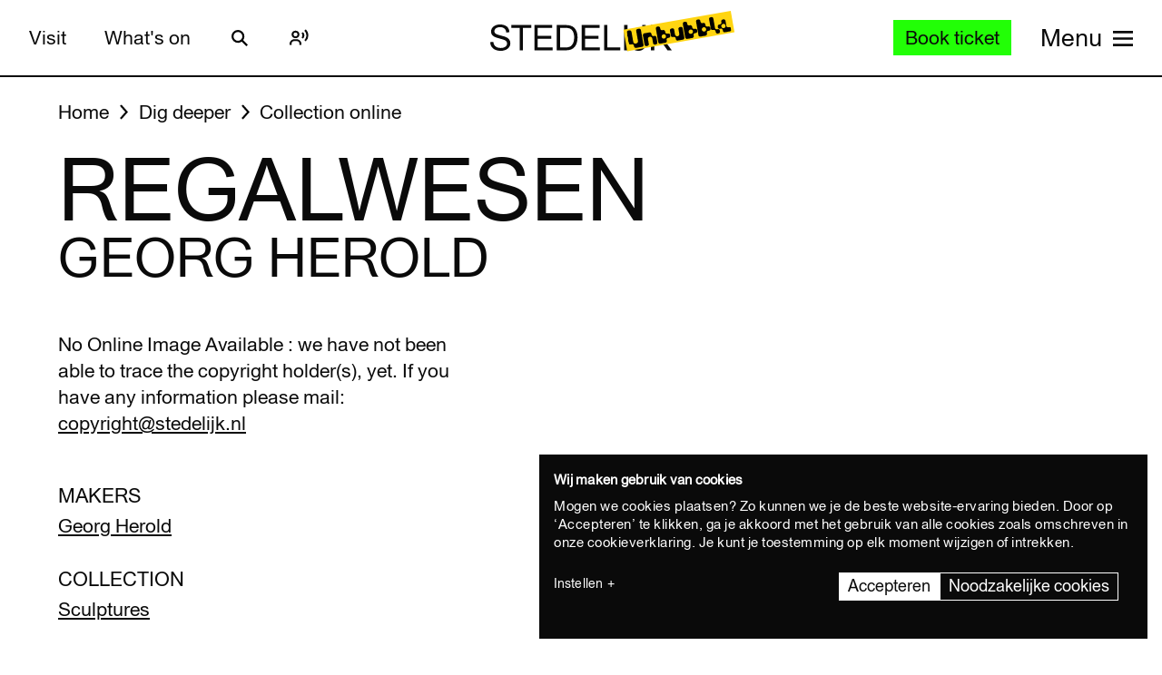

--- FILE ---
content_type: text/html; charset=UTF-8
request_url: https://www.stedelijk.nl/en/collection/1787-georg-herold-regalwesen?page=4
body_size: 13189
content:
<!doctype html>
<html class="no-js" lang="en"
        >
    <head>
        <meta charset="utf-8">

        <link rel="preload" href="https://www.stedelijk.nl/themes/stedelijk/assets/dist/fonts/union_regular.woff2" as="font" type="font/woff2" crossorigin>
        <link rel="preload" href="https://www.stedelijk.nl/themes/stedelijk/assets/dist/fonts/union_regular_italic.woff2" as="font" type="font/woff2" crossorigin>
        <link rel="preload" href="https://www.stedelijk.nl/themes/stedelijk/assets/dist/fonts/union_sma_ribbon.woff2" as="font" type="font/woff2" crossorigin>
        <link rel="preload" href="https://www.stedelijk.nl/themes/stedelijk/assets/dist/fonts/union_sma_ribbon_wb.woff2" as="font" type="font/woff2" crossorigin>

        <link rel="preload" href="https://www.stedelijk.nl/themes/stedelijk/assets/dist/scripts/main-f3d429f9da.js" as="script">

        <link rel="preconnect" href="https://consent.cookiebot.com">
                <link rel="preconnect" href="https://www.googletagmanager.com">
        <link rel="preconnect" href="https://www.google-analytics.com">
        
        <!--
         _________   ________   ________   _______-+-
        /\* ______\ /\* ____ \ /\* ____ \ /\* ____ \
        \ \ \_____/ \ \ \__/\ \\ \ \__/\ \\ \ \__/\ \
         \ \ \   ____\ \ \_\_\ \\ \ \_\_\ \\ \ \_\_\ \
          \ \ \ /\__ \\ \  __  _\\ \  __  _\\ \  __  _\
           \ \ \_/_/\ \\ \ \/\ \/_\ \ \/\ \/_\ \ \/\ \/_
            \ \________\\ \_\ \___\\ \_\ \___\\ \_\ \___\
             \/________/ \/_/\/___/ \/_/\/___/ \/_/\/___/

               By GRRR.nl
        -->

        <meta http-equiv="cleartype" content="on">
        <meta name="viewport" content="width=device-width, initial-scale=1">
        <meta name="author" content="Grrr.nl">
        <meta name="google-site-verification" content="mmlkq1oTmwqhCQBk4fCyIdYu5uEQ--hDYl8dvPeYDLk">
        <meta name="facebook-domain-verification" content="xmfnzy6n8sik1tmucm1iem3muhe96a">

         <title>Regalwesen - Georg Herold </title>
<meta  name="title" content="Regalwesen - Georg Herold" />
<meta name="robots" content="all">
<meta  property="og:title" content="Regalwesen - Georg Herold" />
<meta  property="og:url" content="https://www.stedelijk.nl/en/collection/1787-georg-herold-regalwesen" />
        <link rel="canonical" href="https://www.stedelijk.nl/en/collection/1787-georg-herold-regalwesen" />
        <link rel="alternate" hreflang="nl" href="https://www.stedelijk.nl/nl/collectie/1787-georg-herold-regalwesen"  >
    <link rel="alternate" hreflang="en" href="https://www.stedelijk.nl/en/collection/1787-georg-herold-regalwesen"  >

        <link href="https://www.stedelijk.nl/themes/stedelijk/assets/dist/styles/base-8049e9a8e3.css" rel="stylesheet">
        <link href="https://www.stedelijk.nl/themes/stedelijk/assets/dist/styles/print-558989fd20.css" rel="stylesheet" media="print">

        
        <script>
                        !function(e,t,n,r){var o=[],s={_version:"3.11.8",_config:{classPrefix:"",enableClasses:!0,enableJSClass:!0,usePrefixes:!0},_q:[],on:function(e,t){var n=this;setTimeout((function(){t(n[e])}),0)},addTest:function(e,t,n){o.push({name:e,fn:t,options:n})},addAsyncTest:function(e){o.push({name:null,fn:e})}},i=function(){};i.prototype=s,i=new i;var a=[];function l(e,t){return typeof e===t}var u,f,c=n.documentElement,p="svg"===c.nodeName.toLowerCase();function d(e){var t=c.className,n=i._config.classPrefix||"";if(p&&(t=t.baseVal),i._config.enableJSClass){var r=new RegExp("(^|\\s)"+n+"no-js(\\s|$)");t=t.replace(r,"$1"+n+"js$2")}i._config.enableClasses&&(e.length>0&&(t+=" "+n+e.join(" "+n)),p?c.className.baseVal=t:c.className=t)}function m(e,t){if("object"==typeof e)for(var n in e)u(e,n)&&m(n,e[n]);else{var r=(e=e.toLowerCase()).split("."),o=i[r[0]];if(2===r.length&&(o=o[r[1]]),void 0!==o)return i;t="function"==typeof t?t():t,1===r.length?i[r[0]]=t:(!i[r[0]]||i[r[0]]instanceof Boolean||(i[r[0]]=new Boolean(i[r[0]])),i[r[0]][r[1]]=t),d([(t&&!1!==t?"":"no-")+r.join("-")]),i._trigger(e,t)}return i}u=l(f={}.hasOwnProperty,"undefined")||l(f.call,"undefined")?function(e,t){return t in e&&l(e.constructor.prototype[t],"undefined")}:function(e,t){return f.call(e,t)},s._l={},s.on=function(e,t){this._l[e]||(this._l[e]=[]),this._l[e].push(t),i.hasOwnProperty(e)&&setTimeout((function(){i._trigger(e,i[e])}),0)},s._trigger=function(e,t){if(this._l[e]){var n=this._l[e];setTimeout((function(){var e;for(e=0;e<n.length;e++)(0,n[e])(t)}),0),delete this._l[e]}},i._q.push((function(){s.addTest=m})),i.addTest("picture","HTMLPictureElement"in t),i.addTest("svg",!!n.createElementNS&&!!n.createElementNS("http://www.w3.org/2000/svg","svg").createSVGRect);var v="Moz O ms Webkit",h=s._config.usePrefixes?v.split(" "):[];function g(){return"function"!=typeof n.createElement?n.createElement(arguments[0]):p?n.createElementNS.call(n,"http://www.w3.org/2000/svg",arguments[0]):n.createElement.apply(n,arguments)}s._cssomPrefixes=h;var y={elem:g("modernizr")};i._q.push((function(){delete y.elem}));var w={style:y.elem.style};function C(e,t,r,o){var s,i,a,l,u="modernizr",f=g("div"),d=function(){var e=n.body;return e||((e=g(p?"svg":"body")).fake=!0),e}();if(parseInt(r,10))for(;r--;)(a=g("div")).id=o?o[r]:u+(r+1),f.appendChild(a);return(s=g("style")).type="text/css",s.id="s"+u,(d.fake?d:f).appendChild(s),d.appendChild(f),s.styleSheet?s.styleSheet.cssText=e:s.appendChild(n.createTextNode(e)),f.id=u,d.fake&&(d.style.background="",d.style.overflow="hidden",l=c.style.overflow,c.style.overflow="hidden",c.appendChild(d)),i=t(f,e),d.fake&&d.parentNode?(d.parentNode.removeChild(d),c.style.overflow=l,c.offsetHeight):f.parentNode.removeChild(f),!!i}function S(e){return e.replace(/([A-Z])/g,(function(e,t){return"-"+t.toLowerCase()})).replace(/^ms-/,"-ms-")}function _(e,n){var o=e.length;if("CSS"in t&&"supports"in t.CSS){for(;o--;)if(t.CSS.supports(S(e[o]),n))return!0;return!1}if("CSSSupportsRule"in t){for(var s=[];o--;)s.push("("+S(e[o])+":"+n+")");return C("@supports ("+(s=s.join(" or "))+") { #modernizr { position: absolute; } }",(function(e){return"absolute"===function(e,n,r){var o;if("getComputedStyle"in t){o=getComputedStyle.call(t,e,n);var s=t.console;null!==o?r&&(o=o.getPropertyValue(r)):s&&s[s.error?"error":"log"].call(s,"getComputedStyle returning null, its possible modernizr test results are inaccurate")}else o=!n&&e.currentStyle&&e.currentStyle[r];return o}(e,null,"position")}))}return r}i._q.unshift((function(){delete w.style}));var x=s._config.usePrefixes?v.toLowerCase().split(" "):[];function T(e,t){return function(){return e.apply(t,arguments)}}function b(e,t,n,o,s){var i=e.charAt(0).toUpperCase()+e.slice(1),a=(e+" "+h.join(i+" ")+i).split(" ");return l(t,"string")||l(t,"undefined")?function(e,t,n,o){if(o=!l(o,"undefined")&&o,!l(n,"undefined")){var s=_(e,n);if(!l(s,"undefined"))return s}for(var i,a,u,f,c,p=["modernizr","tspan","samp"];!w.style&&p.length;)i=!0,w.modElem=g(p.shift()),w.style=w.modElem.style;function d(){i&&(delete w.style,delete w.modElem)}for(u=e.length,a=0;a<u;a++)if(f=e[a],c=w.style[f],~(""+f).indexOf("-")&&(f=f.replace(/([a-z])-([a-z])/g,(function(e,t,n){return t+n.toUpperCase()})).replace(/^-/,"")),w.style[f]!==r){if(o||l(n,"undefined"))return d(),"pfx"!==t||f;try{w.style[f]=n}catch(e){}if(w.style[f]!==c)return d(),"pfx"!==t||f}return d(),!1}(a,t,o,s):function(e,t,n){var r;for(var o in e)if(e[o]in t)return!1===n?e[o]:l(r=t[e[o]],"function")?T(r,n||t):r;return!1}(a=(e+" "+x.join(i+" ")+i).split(" "),t,n)}function P(e,t,n){return b(e,r,r,t,n)}s._domPrefixes=x,s.testAllProps=b,s.testAllProps=P,i.addTest("cssanimations",P("animationName","a",!0)),i.addTest("flexbox",P("flexBasis","1px",!0)),i.addTest("csspointerevents",(function(){var e=g("a").style;return e.cssText="pointer-events:auto","auto"===e.pointerEvents}));var E="CSS"in t&&"supports"in t.CSS,N="supportsCSS"in t;i.addTest("supports",E||N),i.addTest("csstransforms3d",(function(){return!!P("perspective","1px",!0)})),function(){var e,t,n,r,s,u;for(var f in o)if(o.hasOwnProperty(f)){if(e=[],(t=o[f]).name&&(e.push(t.name.toLowerCase()),t.options&&t.options.aliases&&t.options.aliases.length))for(n=0;n<t.options.aliases.length;n++)e.push(t.options.aliases[n].toLowerCase());for(r=l(t.fn,"function")?t.fn():t.fn,s=0;s<e.length;s++)1===(u=e[s].split(".")).length?i[u[0]]=r:(i[u[0]]&&(!i[u[0]]||i[u[0]]instanceof Boolean)||(i[u[0]]=new Boolean(i[u[0]])),i[u[0]][u[1]]=r),a.push((r?"":"no-")+u.join("-"))}}(),d(a),delete s.addTest,delete s.addAsyncTest;for(var j=0;j<i._q.length;j++)i._q[j]();e.Modernizr=i}(window,window,document);

                        Modernizr.addTest('toucheventsfixed', function() {
                if (('ontouchstart' in window) || window.DocumentTouch && document instanceof DocumentTouch) {
                    return true;
                }
            });

                        !function(e){var t=function(t,o,n){"use strict";var r,a=e.document.getElementsByTagName("script")[0],c=e.document.createElement("script");return"boolean"==typeof o&&(r=n,n=o,o=r),c.src=t,c.async=!n,a.parentNode.insertBefore(c,a),o&&"function"==typeof o&&(c.onload=o),c};"undefined"!=typeof module?module.exports=t:e.loadJS=t}("undefined"!=typeof global?global:this);

                        window.momentMock = window.moment || {};

            var cutsMustard = 'querySelector' in document && 'addEventListener' in window;
            var cutsEdge = 'Symbol' in window && 'WeakMap' in window;
            if (cutsMustard && cutsEdge) {
                loadJS("https://www.stedelijk.nl/themes/stedelijk/assets/dist/scripts/main-f3d429f9da.js");
            } else if (cutsMustard) {
                loadJS("https://www.stedelijk.nl/themes/stedelijk/assets/dist/scripts/vendor/babel-polyfill-1b4f7482eb.js", function() {
                    loadJS("https://www.stedelijk.nl/themes/stedelijk/assets/dist/scripts/main-f3d429f9da.js");
                });
            } else {
                // If the browser does support JS, but does not cut the mustard, put back to .no-js class
                // This is a horrible solution, but Modernizr does not respect the `enableJSClass: false` option...
                var reJS = new RegExp('(^|\\s)js(\\s|$)');
                document.documentElement.className = document.documentElement.className.replace(reJS, '$1no-js$2');
            }

            // Polyfill <picture> when needed
            if (!Modernizr.picture) {
                document.createElement("picture");
                loadJS("https://www.stedelijk.nl/themes/stedelijk/assets/dist/scripts/vendor/picturefill-8794e48372.js");
            }

            // Polyfill svg `use` with external source
            function svgSupportsExternalSource() {
                var newerIEUA = /\bTrident\/[567]\b|\bMSIE (?:9|10)\.0\b/, webkitUA = /\bAppleWebKit\/(\d+)\b/, olderEdgeUA = /\bEdge\/12\.(\d+)\b/;
                return newerIEUA.test(navigator.userAgent) || (navigator.userAgent.match(olderEdgeUA) || [])[1] < 10547 || (navigator.userAgent.match(webkitUA) || [])[1] < 537 ? false : true;
            }

            if (!svgSupportsExternalSource()) {
                loadJS("https://www.stedelijk.nl/themes/stedelijk/assets/dist/scripts/vendor/svg4everybody-9617cbb9ff.js", function() {
                    svg4everybody();
                });
            }

            var SITE_LANGUAGE = 'en';
        </script>

        <!-- Enviso script & settings -->
        <script src="https://widget.enviso.io/loader.js"></script>
        <script>
            // Load Enviso webcomponents scripts, this needs to be done before webcomponents are rendered. Therefor this needs to be in the head instead of in main.js
            window.enviso.load(["https://widget.enviso.io/build-ts/components/tickets/enviso-ticket-widget-element.js"]);
            window.enviso.load(["https://widget.enviso.io/build-ts/components/common/enviso-style-element.js"]);

            // CURRENTLY UNUSED
            // window.enviso.load(["https://widget.enviso.io/build-ts/components/basket/enviso-basket-flow-element.js"]);

            enviso.settings.apiKey='NTNdsRFs+EyOWAp6rkPxFQ==';
            enviso.settings.salesPointId='201';
            enviso.settings.offerId='13811';
            enviso.settings.testPayment='';
            enviso.settings.donationId='31909';
            enviso.settings.language=SITE_LANGUAGE;
        </script>

                    <script>
    !function(e){var n;if("function"==typeof define&&define.amd&&(define(e),n=!0),"object"==typeof exports&&(module.exports=e(),n=!0),!n){var t=window.Cookies,o=window.Cookies=e();o.noConflict=function(){return window.Cookies=t,o}}}((function(){function e(){for(var e=0,n={};e<arguments.length;e++){var t=arguments[e];for(var o in t)n[o]=t[o]}return n}function n(e){return e.replace(/(%[0-9A-Z]{2})+/g,decodeURIComponent)}return function t(o){function r(){}function i(n,t,i){if("undefined"!=typeof document){"number"==typeof(i=e({path:"/"},r.defaults,i)).expires&&(i.expires=new Date(1*new Date+864e5*i.expires)),i.expires=i.expires?i.expires.toUTCString():"";try{var c=JSON.stringify(t);/^[\{\[]/.test(c)&&(t=c)}catch(e){}t=o.write?o.write(t,n):encodeURIComponent(String(t)).replace(/%(23|24|26|2B|3A|3C|3E|3D|2F|3F|40|5B|5D|5E|60|7B|7D|7C)/g,decodeURIComponent),n=encodeURIComponent(String(n)).replace(/%(23|24|26|2B|5E|60|7C)/g,decodeURIComponent).replace(/[\(\)]/g,escape);var f="";for(var u in i)i[u]&&(f+="; "+u,!0!==i[u]&&(f+="="+i[u].split(";")[0]));return document.cookie=n+"="+t+f}}function c(e,t){if("undefined"!=typeof document){for(var r={},i=document.cookie?document.cookie.split("; "):[],c=0;c<i.length;c++){var f=i[c].split("="),u=f.slice(1).join("=");t||'"'!==u.charAt(0)||(u=u.slice(1,-1));try{var a=n(f[0]);if(u=(o.read||o)(u,a)||n(u),t)try{u=JSON.parse(u)}catch(e){}if(r[a]=u,e===a)break}catch(e){}}return e?r[e]:r}}return r.set=i,r.get=function(e){return c(e,!1)},r.getJSON=function(e){return c(e,!0)},r.remove=function(n,t){i(n,"",e(t,{expires:-1}))},r.defaults={},r.withConverter=t,r}((function(){}))}));
</script>

<style>
    html {
        transition: opacity 0.15s;
    }
    .async-hide {
        opacity: 0 !important;
        transition-duration: 0s !important;
    }
</style>
<script>
    // Set anti-flicker timeout.
    var timeout = 500;

    // Get Cookiebot cookie, and see if `statistics` is given consent.
    var consentCookie = Cookies.get('CookieConsent') || '';
    var consentPreferences = consentCookie.substring(1, consentCookie.length - 1).split(',');
    var statisticsAllowed = consentPreferences.some(function(entry) {
        var keyVal = entry.split(':');
        return keyVal[0] === 'statistics' && keyVal[1] === 'true';
    });

    // Show anti-flicker script.
    if (statisticsAllowed) {
        (function(a,s,y,n,c,h,i,d,e){s.className+=' '+y;h.start=1*new Date;
        h.end=i=function(){s.className=s.className.replace(RegExp(' ?'+y),'')};
        (a[n]=a[n]||[]).hide=h;setTimeout(function(){i();h.end=null},c);h.timeout=c;
        })(window,document.documentElement,'async-hide','dataLayer',timeout,
        {'GTM-T3CQBGB':true});
    }
</script>        
        <!-- ReadSpeaker -->
        <script src="//cdn1.readspeaker.com/script/12485/webReader/webReader.js?pids=wr" type="text/javascript" id="rs_req_Init"></script>
    </head>
    <body
        class=" 
        "
        data-enhancer="trackButtons"

                >
        
                    <!-- Prefill dataLayer -->
<script>
    window.dataLayer = window.dataLayer || [];
    </script>
<!-- Google Tag Manager -->
<noscript>
    <iframe src="https://www.googletagmanager.com/ns.html?id=GTM-P923Z6C" height="0" width="0" style="display:none;visibility:hidden"></iframe>
</noscript>
<script>
    (function(w,d,s,l,i){w[l]=w[l]||[];w[l].push({'gtm.start':new Date().getTime(),event:'gtm.js'});var f=d.getElementsByTagName(s)[0],j=d.createElement(s),dl=l!='dataLayer'?'&l='+l:'';j.async=true;j.src='https://www.googletagmanager.com/gtm.js?id='+i+dl;f.parentNode.insertBefore(j,f);})(window,document,'script','dataLayer','GTM-P923Z6C');
</script>
<!-- End Google Tag Manager -->                            <header class="site-header" role="banner">
    <div class="site-header__inner">
            
    <a
        href="#content"
        class="button button--secondary skiplink "
                ><!--
        --><span>Skip to main content</span><!--
        --></a>
            
    <a
        href="#languages"
        class="button button--secondary skiplink "
                ><!--
        --><span>Skip to language settings</span><!--
        --></a>
            
    <a
        href="#menu"
        class="button button--secondary skiplink "
                ><!--
        --><span>Skip to menu</span><!--
        --></a>

        <div class="site-header__navigation">
                            <div class="site-header__navigation-section">
                    <ul class="header-menu">
            <li>
                
    <a
        href="/en/visit"
        class="button button header-menu__link "
                ><!--
        --><span>Visit</span><!--
        --></a>
        </li>
            <li>
                
    <a
        href="/en/whats-on"
        class="button button header-menu__link "
                ><!--
        --><span>What&#039;s on</span><!--
        --></a>
        </li>
    </ul>

                    <a href="#search-overlay" class="site-header__icon-link">
                        <span class="sr-only">Search</span>
                        <svg  role="presentation" aria-hidden="true" focusable="false"> <use xlink:href="https://www.stedelijk.nl/themes/stedelijk/assets/dist/images/icons-b53566d411.svg#icon--search"></use> </svg>
                    </a>

                    <div class="site-header__icon-link">
                        <div class="readspeaker">
    <button 
        class="readspeaker__toggle" 
        data-handler="accessibleCollapser"
        data-target-class="readspeaker__button-container--is-expanded"
        data-target=".js-readspeaker-button-container"
        aria-expanded="false"
        type="button"
    >
        <svg  role="presentation" aria-hidden="true" focusable="false"> <use xlink:href="https://www.stedelijk.nl/themes/stedelijk/assets/dist/images/icons-b53566d411.svg#readspeaker-icon"></use> </svg>
        <span class="sr-only">ReadSpeaker</span>
    </button>
    <div class="readspeaker__button-container js-readspeaker-button-container">
        
<div class="readspeaker-button">
    <div id="readspeaker_button1" class="rs_skip rsbtn rs_preserve">
        <a rel="nofollow" class="rsbtn_play" accesskey="L" title="Laat de tekst voorlezen met ReadSpeaker webReader" href="//app-eu.readspeaker.com/cgi-bin/rsent?customerid=12485&amp;lang=en_gb&amp;readid=main&amp;url=https%3A%2F%2Fwww.stedelijk.nl%2Fen%2Fcollection%2F1787-georg-herold-regalwesen">
            <span class="rsbtn_left rsimg rspart"><span class="rsbtn_text"><span>Listen</span></span></span>
            <span class="rsbtn_right rsimg rsplay rspart"></span>
        </a>
    </div>
</div>    </div>
</div>                    </div> 

                                        
                    
                                        
                </div>
            
            <div class="site-header__nav-logo-container" data-show-logo="">
                <a href="/en" class="site-header__home-link">
                    <svg class="site-header__stedelijk-header-logo" role="presentation" aria-hidden="true" focusable="false"> <use xlink:href="https://www.stedelijk.nl/themes/stedelijk/assets/dist/images/icons-b53566d411.svg#stedelijk-brand-title"></use> </svg>
                </a>
                <a href="#unbubble" class="site-header__nav-unbubble-overlay-button">
                    <span class="site-header__nav-unbubble-banner">
                        <svg class="site-header__unbubble-campaign-title" role="presentation" aria-hidden="true" focusable="false"> <use xlink:href="https://www.stedelijk.nl/themes/stedelijk/assets/dist/images/icons-b53566d411.svg#stedelijk-unbubble-campaign-title"></use> </svg>
                    </span>
                </a>
            </div>

                            <div class="site-header__navigation-section">
                                            <div class="ticket-button-container js-ticket-button">
                                                        
    <a
        href="https://www.stedelijk.nl/en/tickets"
        class="button button--primary button--small ticket-button  "
                data-handler="gtmEventHandler" data-ignore-general-button-tracking="1" data-event-type="event" data-event-cat="Header Ticket Button" data-event-action="Book ticket (from https://www.stedelijk.nl/en/collection/1787-georg-herold-regalwesen)" data-event-label="https://www.stedelijk.nl/en/tickets"><!--
        --><span>Book ticket</span><!--
        --></a>
                        </div>
                    
                                        <a href="#menu" class="site-header__nav-button " aria-label="Site navigation menu">
                        <span class="site-header__nav-label"> Menu</span>
                        <span class="site-header__nav-icon" aria-hidden="true">
                            <svg  role="presentation" aria-hidden="true" focusable="false"> <use xlink:href="https://www.stedelijk.nl/themes/stedelijk/assets/dist/images/icons-b53566d411.svg#menu-icon"></use> </svg>
                        </span>
                    </a>
                </div>
                    </div>
    </div>

        <div
    class="overlay overlay--image overlay--with-scroll" id="unbubble"
    data-enhancer="unbubbleOverlay,overlay"
    data-active-hash="#unbubble"
    data-return-hash="#content">
    <a
        href="#content"
        class="overlay__close"
        aria-label="Close overlay">
        <svg  role="presentation" aria-hidden="true" focusable="false"> <use xlink:href="https://www.stedelijk.nl/themes/stedelijk/assets/dist/images/icons-b53566d411.svg#close"></use> </svg>
    </a>
    <div class="unbubble-overlay__content">
        <div class="grid">
            <div class="grid__item--12">
                <figure class="unbubble-overlay__video-wrapper">
                                        <div class="video-embed video-embed--full-width">
    <div class="video-embed__cookie-consent cookieconsent-optout-marketing">
        <div class="video-embed__cookie-consent-inner">
            <p>Please <button class="button button--link button--inverted" data-handler="cookiebotRenew">accept marketing cookies</button> to view this video.</p>
        </div>
    </div>

            <a
            class="video-embed__link js-video-embed"
            href="https://player.vimeo.com/video/932403722"
            aria-label="Play video"
            data-video-id="932403722"
            data-video-url="https://player.vimeo.com/video/932403722"
            data-video-type="vimeo"
            data-handler="playVideo">
            <div class="video-embed__object" >
                <span class="video-embed__button">
                    <svg  role="presentation" aria-hidden="true" focusable="false"> <use xlink:href="https://www.stedelijk.nl/themes/stedelijk/assets/dist/images/icons-b53566d411.svg#play"></use> </svg>
                </span>
                                        

    
            <img
                src="https://s3-eu-west-1.amazonaws.com/production-static-stedelijk/images/grrr/scaled/1024/homepage-thumbnail-nobutton-1.png"
        srcset="
                        https://s3-eu-west-1.amazonaws.com/production-static-stedelijk/images/grrr/scaled/x-small/homepage-thumbnail-nobutton-1.png 1w,                        https://s3-eu-west-1.amazonaws.com/production-static-stedelijk/images/grrr/scaled/320/homepage-thumbnail-nobutton-1.png 300w,                        https://s3-eu-west-1.amazonaws.com/production-static-stedelijk/images/grrr/scaled/768/homepage-thumbnail-nobutton-1.png 700w,                        https://s3-eu-west-1.amazonaws.com/production-static-stedelijk/images/grrr/scaled/1024/homepage-thumbnail-nobutton-1.png 1000w,                        https://s3-eu-west-1.amazonaws.com/production-static-stedelijk/images/grrr/scaled/1440/homepage-thumbnail-nobutton-1.png 1280w            "
                alt=""
        class="image
            image
            video-embed__thumb
            "
            >
    
                            </div>
        </a>
    </div>                    <figcaption class="unbubble-overlay__video-caption">
                        Stedelijk Museum Amsterdam unbubble
                    </figcaption>
                </figure>
            </div>
        </div>
            
    <a
        href="/en/unbubble-en"
        class="button button--secondary unbubble-overlay__call-to-action "
                ><!--
        --><span>More about unbubble</span><!--
        --></a>
    </div>
    <a href="#content" class="overlay__background" aria-label="Close overlay"></a>
</div></header>        
        <div
            class="wrapper "
            id="content">

            <main role="main" id="main">
                                                






<nav
    class="breadcrumbs grid grid--no-vpadding"
    aria-label="Breadcrumbs">
    <div class="grid__item--12">
        <ol class="breadcrumbs__list">
                        <li class="breadcrumbs__item">
                <a href="/en" class="breadcrumbs__link"><span>Home</span></a>
            </li>
                        <li class="breadcrumbs__item">
                <a href="/en/dig-deeper" class="breadcrumbs__link"><span>Dig deeper</span></a>
            </li>
                        <li class="breadcrumbs__item">
                <a href="/en/dig-deeper/collection-online" class="breadcrumbs__link"><span>Collection online</span></a>
            </li>
                    </ol>
    </div>
</nav>

<header
    role="banner"
    class="page-header
    page-header--with-title
    "
    style=""
    >
    <div class="grid
                    ">
        <div class="grid__item--12">
            
            <h1 class="page-header__title ">
                                    Regalwesen
                            </h1>

                            <h2 class="page-header__subtitle" data-is-uppercase="true">Georg Herold</h2>
                    </div>
    </div>
</header>
    <div class="grid">
        <div class="grid__item--5">
                                    <p>No Online Image Available : we have not been able to trace the copyright holder(s), yet. If you have any information please mail: <a href='mailto:copyright@stedelijk.nl'>copyright@stedelijk.nl</a></p>
                    </div>
    </div>

<div class="two-column-image-text grid">
    <div class="grid__item--5">
                <h3>Makers</h3>
        <ul class="work__list">
                    <li><a href="https://www.stedelijk.nl/en/collectie/maker/784-georg-herold">
                Georg Herold             </a></li>
                </ul>
        
                
        <h3>Collection</h3>
        <p>
            <a href="/en/dig-deeper/collection-online?subcollection=Sculpturen">
                Sculptures
            </a>
        </p>

                <h3>Production date</h3>
        <p>1995</p>
        
                <h3>Library</h3>
        <p>
            <a href="http://library.stedelijk.nl/search/detail?fieldname=Field_Priref&database=fullCatalogue&value=63402" target="_blank" rel="noopener noreferrer">
                Click here to view 1 related documents
            </a>
        </p>
        
                        <h3>Dimensions</h3>
        <p>405 x 1092 x 200cm.</p>
        
        
                <h3>Object number</h3>
        <p>1996.1.0244</p>
            </div>

    </div>


<aside class="info-block"
    style="">
    <div class="grid
    ">
        <div class="grid__item--12">
            <div class="info-block__article">
                <h3>Need more information?</h3><p>If you might have questions or remarks, feel free to send an e-mail to info@stedelijk.nl. There's also the opportunity to visit the library at the Stedelijk Museum.</p><a class="button button--secondary" href=mailto:info@stedelijk.nl>Send e-mail</a>
            </div>
        </div>
    </div>
</aside>

<div class="grid">
    <div class="grid__item--5">
        
        <p>
            <a href="/en/copyright">
                Read more about the copyright of this artwork
            </a>
        </p>
    </div>
</div>
    <div class="bar-group">
        <h2 class="bar-group__title">More work from this maker</h2>
        <ul>
                <li>
            <a
    href="https://www.stedelijk.nl/en/collection/501-georg-herold-masterpiece-%28multiple%29"
    class="bar bar--medium"
    aria-label="Masterpiece (multiple)"
    data-enhancer="bar">
    <article class="bar__inner js-bar-inner">
        <div>
                                    <header class="bar__header">
                <h3 class="bar__title">
                                            

    
            <img
                src="https://s3-eu-west-1.amazonaws.com/production-static-stedelijk/images/adlib/scaled/x-small/1997.1.0026-1717473637197.jpg"

                alt=""
        class="image
            image
            bar__image
            "
            role="presentation">
    
                                        <span class="bar__title-part">
                        Masterpiece (multiple)
                    </span>
                    <span aria-hidden="true" class="bar__arrow"></span>
                                        <span class="bar__title-part">Herold, Georg</span>
                                    </h3>
            </header>
            <footer class="bar__footer">
                                <h4>Sculptures</h4>
                                                <p>1987</p>
                            </footer>
        </div>
    </article>
    <div class="bar__hotspot js-bar-hotspot" data-type="left"></div>
    <div class="bar__hotspot js-bar-hotspot" data-type="right"></div>
</a>        </li>
                <li>
            <a
    href="https://www.stedelijk.nl/en/collection/2339-georg-herold-mutter-des-tafelwerkes-2-x-4-two-by-four"
    class="bar bar--medium"
    aria-label="Mutter des Tafelwerkes 2 x 4 Two by Four"
    data-enhancer="bar">
    <article class="bar__inner js-bar-inner">
        <div>
                                    <header class="bar__header">
                <h3 class="bar__title">
                                            

    
            <img
                src="https://s3-eu-west-1.amazonaws.com/production-static-stedelijk/images/adlib/kunstenaarsboeken/scaled/x-small/1997.1.0405.jpg"

                alt=""
        class="image
            image
            bar__image
            "
            role="presentation">
    
                                        <span class="bar__title-part">
                        Mutter des Tafelwerkes 2 x 4 Two by Four
                    </span>
                    <span aria-hidden="true" class="bar__arrow"></span>
                                        <span class="bar__title-part">Herold, Georg</span>
                                    </h3>
            </header>
            <footer class="bar__footer">
                                <h4>Artists' books</h4>
                                                <p>1994</p>
                            </footer>
        </div>
    </article>
    <div class="bar__hotspot js-bar-hotspot" data-type="left"></div>
    <div class="bar__hotspot js-bar-hotspot" data-type="right"></div>
</a>        </li>
                <li>
            <a
    href="https://www.stedelijk.nl/en/collection/2249-georg-herold-nachweis-hoherer-intelligenz"
    class="bar bar--medium"
    aria-label="Nachweis höherer Intelligenz"
    data-enhancer="bar">
    <article class="bar__inner js-bar-inner">
        <div>
                                    <header class="bar__header">
                <h3 class="bar__title">
                                            

    
            <img
                src="https://s3-eu-west-1.amazonaws.com/production-static-stedelijk/images/adlib/prenten/scaled/x-small/1997.1.0071-1652241650368.jpg"

                alt=""
        class="image
            image
            bar__image
            "
            role="presentation">
    
                                        <span class="bar__title-part">
                        Nachweis höherer Intelligenz
                    </span>
                    <span aria-hidden="true" class="bar__arrow"></span>
                                        <span class="bar__title-part">Herold, Georg</span>
                                    </h3>
            </header>
            <footer class="bar__footer">
                                <h4>Prints</h4>
                                                <p>1992</p>
                            </footer>
        </div>
    </article>
    <div class="bar__hotspot js-bar-hotspot" data-type="left"></div>
    <div class="bar__hotspot js-bar-hotspot" data-type="right"></div>
</a>        </li>
                <li>
            <a
    href="https://www.stedelijk.nl/en/collection/2250-georg-herold-nachweis-hoherer-intelligenz-%28dachlattenmessage%29"
    class="bar bar--medium"
    aria-label="Nachweis höherer Intelligenz (Dachlattenmessage)"
    data-enhancer="bar">
    <article class="bar__inner js-bar-inner">
        <div>
                                    <header class="bar__header">
                <h3 class="bar__title">
                                            

    
            <img
                src="https://s3-eu-west-1.amazonaws.com/production-static-stedelijk/images/adlib/prenten/scaled/x-small/1997.1.0072-1652241650203.jpg"

                alt=""
        class="image
            image
            bar__image
            "
            role="presentation">
    
                                        <span class="bar__title-part">
                        Nachweis höherer Intelligenz (Dachlattenmessage)
                    </span>
                    <span aria-hidden="true" class="bar__arrow"></span>
                                        <span class="bar__title-part">Herold, Georg</span>
                                    </h3>
            </header>
            <footer class="bar__footer">
                                <h4>Prints</h4>
                                                <p>1992</p>
                            </footer>
        </div>
    </article>
    <div class="bar__hotspot js-bar-hotspot" data-type="left"></div>
    <div class="bar__hotspot js-bar-hotspot" data-type="right"></div>
</a>        </li>
                <li>
            <a
    href="https://www.stedelijk.nl/en/collection/4535-georg-herold-normal-position-%28multiple%29"
    class="bar bar--medium"
    aria-label="Normal Position (multiple)"
    data-enhancer="bar">
    <article class="bar__inner js-bar-inner">
        <div>
                                    <header class="bar__header">
                <h3 class="bar__title">
                                            

    
            <img
                src="https://s3-eu-west-1.amazonaws.com/production-static-stedelijk/images/adlib/scaled/x-small/1999.1.0111-1652241657979.jpg"

                alt=""
        class="image
            image
            bar__image
            "
            role="presentation">
    
                                        <span class="bar__title-part">
                        Normal Position (multiple)
                    </span>
                    <span aria-hidden="true" class="bar__arrow"></span>
                                        <span class="bar__title-part">Herold, Georg</span>
                                    </h3>
            </header>
            <footer class="bar__footer">
                                <h4>Sculptures</h4>
                                                <p>1988</p>
                            </footer>
        </div>
    </article>
    <div class="bar__hotspot js-bar-hotspot" data-type="left"></div>
    <div class="bar__hotspot js-bar-hotspot" data-type="right"></div>
</a>        </li>
                <li>
            <a
    href="https://www.stedelijk.nl/en/collection/1250-georg-herold-nosepressing"
    class="bar bar--medium"
    aria-label="Nosepressing"
    data-enhancer="bar">
    <article class="bar__inner js-bar-inner">
        <div>
                                    <header class="bar__header">
                <h3 class="bar__title">
                                        <span class="bar__title-part">
                        Nosepressing
                    </span>
                    <span aria-hidden="true" class="bar__arrow"></span>
                                        <span class="bar__title-part">Herold, Georg</span>
                                    </h3>
            </header>
            <footer class="bar__footer">
                                <h4>Sculptures</h4>
                                                <p>1988</p>
                            </footer>
        </div>
    </article>
    <div class="bar__hotspot js-bar-hotspot" data-type="left"></div>
    <div class="bar__hotspot js-bar-hotspot" data-type="right"></div>
</a>        </li>
                <li>
            <a
    href="https://www.stedelijk.nl/en/collection/1262-georg-herold-nylons"
    class="bar bar--medium"
    aria-label="Nylons"
    data-enhancer="bar">
    <article class="bar__inner js-bar-inner">
        <div>
                                    <header class="bar__header">
                <h3 class="bar__title">
                                            

    
            <img
                src="https://s3-eu-west-1.amazonaws.com/production-static-stedelijk/images/adlib/scaled/x-small/1997.1.004312-1634097638156.jpg"

                alt=""
        class="image
            image
            bar__image
            "
            role="presentation">
    
                                        <span class="bar__title-part">
                        Nylons
                    </span>
                    <span aria-hidden="true" class="bar__arrow"></span>
                                        <span class="bar__title-part">Herold, Georg</span>
                                    </h3>
            </header>
            <footer class="bar__footer">
                                <h4>Sculptures</h4>
                                                <p>1990</p>
                            </footer>
        </div>
    </article>
    <div class="bar__hotspot js-bar-hotspot" data-type="left"></div>
    <div class="bar__hotspot js-bar-hotspot" data-type="right"></div>
</a>        </li>
                <li>
            <a
    href="https://www.stedelijk.nl/en/collection/3695-georg-herold-ohne-titel"
    class="bar bar--medium"
    aria-label="Ohne Titel"
    data-enhancer="bar">
    <article class="bar__inner js-bar-inner">
        <div>
                                    <header class="bar__header">
                <h3 class="bar__title">
                                            

    
            <img
                src="https://s3-eu-west-1.amazonaws.com/production-static-stedelijk/images/adlib/scaled/x-small/1999.2.0195-1665028839548.jpg"

                alt=""
        class="image
            image
            bar__image
            "
            role="presentation">
    
                                        <span class="bar__title-part">
                        Ohne Titel
                    </span>
                    <span aria-hidden="true" class="bar__arrow"></span>
                                        <span class="bar__title-part">Herold, Georg</span>
                                    </h3>
            </header>
            <footer class="bar__footer">
                                <h4>Sculptures</h4>
                                                <p>1998</p>
                            </footer>
        </div>
    </article>
    <div class="bar__hotspot js-bar-hotspot" data-type="left"></div>
    <div class="bar__hotspot js-bar-hotspot" data-type="right"></div>
</a>        </li>
                <li>
            <a
    href="https://www.stedelijk.nl/en/collection/494-georg-herold-ohne-titel"
    class="bar bar--medium"
    aria-label="Ohne Titel"
    data-enhancer="bar">
    <article class="bar__inner js-bar-inner">
        <div>
                                    <header class="bar__header">
                <h3 class="bar__title">
                                            

    
            <img
                src="https://s3-eu-west-1.amazonaws.com/production-static-stedelijk/images/adlib/scaled/x-small/1997.1.0021-1715140837280.jpg"

                alt=""
        class="image
            image
            bar__image
            "
            role="presentation">
    
                                        <span class="bar__title-part">
                        Ohne Titel
                    </span>
                    <span aria-hidden="true" class="bar__arrow"></span>
                                        <span class="bar__title-part">Herold, Georg</span>
                                    </h3>
            </header>
            <footer class="bar__footer">
                                <h4>Sculptures</h4>
                                                <p>1985</p>
                            </footer>
        </div>
    </article>
    <div class="bar__hotspot js-bar-hotspot" data-type="left"></div>
    <div class="bar__hotspot js-bar-hotspot" data-type="right"></div>
</a>        </li>
                <li>
            <a
    href="https://www.stedelijk.nl/en/collection/493-georg-herold-p.f.u.i."
    class="bar bar--medium"
    aria-label="P.F.U.I."
    data-enhancer="bar">
    <article class="bar__inner js-bar-inner">
        <div>
                                    <header class="bar__header">
                <h3 class="bar__title">
                                            

    
            <img
                src="https://s3-eu-west-1.amazonaws.com/production-static-stedelijk/images/adlib/scaled/x-small/1997.1.0019-1715140837440.jpg"

                alt=""
        class="image
            image
            bar__image
            "
            role="presentation">
    
                                        <span class="bar__title-part">
                        P.F.U.I.
                    </span>
                    <span aria-hidden="true" class="bar__arrow"></span>
                                        <span class="bar__title-part">Herold, Georg</span>
                                    </h3>
            </header>
            <footer class="bar__footer">
                                <h4>Sculptures</h4>
                                                <p>1984</p>
                            </footer>
        </div>
    </article>
    <div class="bar__hotspot js-bar-hotspot" data-type="left"></div>
    <div class="bar__hotspot js-bar-hotspot" data-type="right"></div>
</a>        </li>
                <li>
            <a
    href="https://www.stedelijk.nl/en/collection/1245-georg-herold-pappquarz-%28multiple%29"
    class="bar bar--medium"
    aria-label="Pappquarz (multiple)"
    data-enhancer="bar">
    <article class="bar__inner js-bar-inner">
        <div>
                                    <header class="bar__header">
                <h3 class="bar__title">
                                            

    
            <img
                src="https://s3-eu-west-1.amazonaws.com/production-static-stedelijk/images/adlib/scaled/x-small/1997.1.0027-1715140837360.jpg"

                alt=""
        class="image
            image
            bar__image
            "
            role="presentation">
    
                                        <span class="bar__title-part">
                        Pappquarz (multiple)
                    </span>
                    <span aria-hidden="true" class="bar__arrow"></span>
                                        <span class="bar__title-part">Herold, Georg</span>
                                    </h3>
            </header>
            <footer class="bar__footer">
                                <h4>Sculptures</h4>
                                                <p>1987</p>
                            </footer>
        </div>
    </article>
    <div class="bar__hotspot js-bar-hotspot" data-type="left"></div>
    <div class="bar__hotspot js-bar-hotspot" data-type="right"></div>
</a>        </li>
                <li>
            <a
    href="https://www.stedelijk.nl/en/collection/1286-georg-herold-pepsi%27s-delight"
    class="bar bar--medium"
    aria-label="Pepsi&#039;s Delight"
    data-enhancer="bar">
    <article class="bar__inner js-bar-inner">
        <div>
                                    <header class="bar__header">
                <h3 class="bar__title">
                                            

    
            <img
                src="https://s3-eu-west-1.amazonaws.com/production-static-stedelijk/images/adlib/scaled/x-small/1997.1.005813-1632456042135.jpg"

                alt=""
        class="image
            image
            bar__image
            "
            role="presentation">
    
                                        <span class="bar__title-part">
                        Pepsi&#039;s Delight
                    </span>
                    <span aria-hidden="true" class="bar__arrow"></span>
                                        <span class="bar__title-part">Herold, Georg</span>
                                    </h3>
            </header>
            <footer class="bar__footer">
                                <h4>Sculptures</h4>
                                                <p>1995</p>
                            </footer>
        </div>
    </article>
    <div class="bar__hotspot js-bar-hotspot" data-type="left"></div>
    <div class="bar__hotspot js-bar-hotspot" data-type="right"></div>
</a>        </li>
                <li>
            <a
    href="https://www.stedelijk.nl/en/collection/2254-georg-herold-private-datenbank"
    class="bar bar--medium"
    aria-label="Private Datenbank"
    data-enhancer="bar">
    <article class="bar__inner js-bar-inner">
        <div>
                                    <header class="bar__header">
                <h3 class="bar__title">
                                            

    
            <img
                src="https://s3-eu-west-1.amazonaws.com/production-static-stedelijk/images/adlib/prenten/scaled/x-small/1997.1.007611501-1667361637631.jpg"

                alt=""
        class="image
            image
            bar__image
            "
            role="presentation">
    
                                        <span class="bar__title-part">
                        Private Datenbank
                    </span>
                    <span aria-hidden="true" class="bar__arrow"></span>
                                        <span class="bar__title-part">Herold, Georg</span>
                                    </h3>
            </header>
            <footer class="bar__footer">
                                <h4>Prints</h4>
                                                <p>1989</p>
                            </footer>
        </div>
    </article>
    <div class="bar__hotspot js-bar-hotspot" data-type="left"></div>
    <div class="bar__hotspot js-bar-hotspot" data-type="right"></div>
</a>        </li>
                <li>
            <a
    href="https://www.stedelijk.nl/en/collection/2255-georg-herold-private-datenbank"
    class="bar bar--medium"
    aria-label="Private Datenbank"
    data-enhancer="bar">
    <article class="bar__inner js-bar-inner">
        <div>
                                    <header class="bar__header">
                <h3 class="bar__title">
                                            

    
            <img
                src="https://s3-eu-west-1.amazonaws.com/production-static-stedelijk/images/adlib/prenten/scaled/x-small/1997.1.0077131-1667361637649.jpg"

                alt=""
        class="image
            image
            bar__image
            "
            role="presentation">
    
                                        <span class="bar__title-part">
                        Private Datenbank
                    </span>
                    <span aria-hidden="true" class="bar__arrow"></span>
                                        <span class="bar__title-part">Herold, Georg</span>
                                    </h3>
            </header>
            <footer class="bar__footer">
                                <h4>Prints</h4>
                                                <p>1989</p>
                            </footer>
        </div>
    </article>
    <div class="bar__hotspot js-bar-hotspot" data-type="left"></div>
    <div class="bar__hotspot js-bar-hotspot" data-type="right"></div>
</a>        </li>
                <li>
            <a
    href="https://www.stedelijk.nl/en/collection/1263-georg-herold-promised"
    class="bar bar--medium"
    aria-label="Promised"
    data-enhancer="bar">
    <article class="bar__inner js-bar-inner">
        <div>
                                    <header class="bar__header">
                <h3 class="bar__title">
                                        <span class="bar__title-part">
                        Promised
                    </span>
                    <span aria-hidden="true" class="bar__arrow"></span>
                                        <span class="bar__title-part">Herold, Georg</span>
                                    </h3>
            </header>
            <footer class="bar__footer">
                                <h4>Sculptures</h4>
                                                <p>1990</p>
                            </footer>
        </div>
    </article>
    <div class="bar__hotspot js-bar-hotspot" data-type="left"></div>
    <div class="bar__hotspot js-bar-hotspot" data-type="right"></div>
</a>        </li>
                <li>
            <a
    href="https://www.stedelijk.nl/en/collection/1270-georg-herold-rekonstruktion-einer-dachlatte-%28i%29"
    class="bar bar--medium"
    aria-label="Rekonstruktion einer Dachlatte (I)"
    data-enhancer="bar">
    <article class="bar__inner js-bar-inner">
        <div>
                                    <header class="bar__header">
                <h3 class="bar__title">
                                            

    
            <img
                src="https://s3-eu-west-1.amazonaws.com/production-static-stedelijk/images/adlib/scaled/x-small/1997.1.005012-1756785639448.jpg"

                alt=""
        class="image
            image
            bar__image
            "
            role="presentation">
    
                                        <span class="bar__title-part">
                        Rekonstruktion einer Dachlatte (I)
                    </span>
                    <span aria-hidden="true" class="bar__arrow"></span>
                                        <span class="bar__title-part">Herold, Georg</span>
                                    </h3>
            </header>
            <footer class="bar__footer">
                                <h4>Sculptures</h4>
                                                <p>1994</p>
                            </footer>
        </div>
    </article>
    <div class="bar__hotspot js-bar-hotspot" data-type="left"></div>
    <div class="bar__hotspot js-bar-hotspot" data-type="right"></div>
</a>        </li>
                <li>
            <a
    href="https://www.stedelijk.nl/en/collection/1271-georg-herold-rekonstruktion-einer-dachlatte-%28ii%29"
    class="bar bar--medium"
    aria-label="Rekonstruktion einer Dachlatte (II)"
    data-enhancer="bar">
    <article class="bar__inner js-bar-inner">
        <div>
                                    <header class="bar__header">
                <h3 class="bar__title">
                                            

    
            <img
                src="https://s3-eu-west-1.amazonaws.com/production-static-stedelijk/images/adlib/scaled/x-small/1997.1.0051-1715832036582.jpg"

                alt=""
        class="image
            image
            bar__image
            "
            role="presentation">
    
                                        <span class="bar__title-part">
                        Rekonstruktion einer Dachlatte (II)
                    </span>
                    <span aria-hidden="true" class="bar__arrow"></span>
                                        <span class="bar__title-part">Herold, Georg</span>
                                    </h3>
            </header>
            <footer class="bar__footer">
                                <h4>Sculptures</h4>
                                                <p>1994</p>
                            </footer>
        </div>
    </article>
    <div class="bar__hotspot js-bar-hotspot" data-type="left"></div>
    <div class="bar__hotspot js-bar-hotspot" data-type="right"></div>
</a>        </li>
                <li>
            <a
    href="https://www.stedelijk.nl/en/collection/1249-georg-herold-russisch-kokain"
    class="bar bar--medium"
    aria-label="Russisch Kokain"
    data-enhancer="bar">
    <article class="bar__inner js-bar-inner">
        <div>
                                    <header class="bar__header">
                <h3 class="bar__title">
                                            

    
            <img
                src="https://s3-eu-west-1.amazonaws.com/production-static-stedelijk/images/adlib/scaled/x-small/1997.1.0033-1715140838043.jpg"

                alt=""
        class="image
            image
            bar__image
            "
            role="presentation">
    
                                        <span class="bar__title-part">
                        Russisch Kokain
                    </span>
                    <span aria-hidden="true" class="bar__arrow"></span>
                                        <span class="bar__title-part">Herold, Georg</span>
                                    </h3>
            </header>
            <footer class="bar__footer">
                                <h4>Sculptures</h4>
                                                <p>1989</p>
                            </footer>
        </div>
    </article>
    <div class="bar__hotspot js-bar-hotspot" data-type="left"></div>
    <div class="bar__hotspot js-bar-hotspot" data-type="right"></div>
</a>        </li>
                <li>
            <a
    href="https://www.stedelijk.nl/en/collection/2256-georg-herold-russischer-grundriss-deutscher-filz"
    class="bar bar--medium"
    aria-label="Russischer Grundriss - Deutscher Filz"
    data-enhancer="bar">
    <article class="bar__inner js-bar-inner">
        <div>
                                    <header class="bar__header">
                <h3 class="bar__title">
                                            

    
            <img
                src="https://s3-eu-west-1.amazonaws.com/production-static-stedelijk/images/adlib/prenten/scaled/x-small/1997.1.0078-1667016040375.jpg"

                alt=""
        class="image
            image
            bar__image
            "
            role="presentation">
    
                                        <span class="bar__title-part">
                        Russischer Grundriss - Deutscher Filz
                    </span>
                    <span aria-hidden="true" class="bar__arrow"></span>
                                        <span class="bar__title-part">Herold, Georg</span>
                                    </h3>
            </header>
            <footer class="bar__footer">
                                <h4>Prints</h4>
                                                <p>1986</p>
                            </footer>
        </div>
    </article>
    <div class="bar__hotspot js-bar-hotspot" data-type="left"></div>
    <div class="bar__hotspot js-bar-hotspot" data-type="right"></div>
</a>        </li>
                <li>
            <a
    href="https://www.stedelijk.nl/en/collection/1786-georg-herold-salon-des-dames-salle-des-hommes:-table.-vorratshaltung"
    class="bar bar--medium"
    aria-label="Salon des dames - Salle des hommes: table. Vorratshaltung"
    data-enhancer="bar">
    <article class="bar__inner js-bar-inner">
        <div>
                                    <header class="bar__header">
                <h3 class="bar__title">
                                            

    
            <img
                src="https://s3-eu-west-1.amazonaws.com/production-static-stedelijk/images/adlib/scaled/x-small/1996.1.0243-1740542436672.jpg"

                alt=""
        class="image
            image
            bar__image
            "
            role="presentation">
    
                                        <span class="bar__title-part">
                        Salon des dames - Salle des hommes: table. Vorratshaltung
                    </span>
                    <span aria-hidden="true" class="bar__arrow"></span>
                                        <span class="bar__title-part">Herold, Georg</span>
                                    </h3>
            </header>
            <footer class="bar__footer">
                                <h4>Sculptures</h4>
                                                <p>1986</p>
                            </footer>
        </div>
    </article>
    <div class="bar__hotspot js-bar-hotspot" data-type="left"></div>
    <div class="bar__hotspot js-bar-hotspot" data-type="right"></div>
</a>        </li>
            </ul>
</div>
<nav class="paginator" aria-label="Pagination">
    <ul>
                <li>
            <a
                href="https://www.stedelijk.nl/en/collection/1787-georg-herold-regalwesen?page=3"
                class="paginator__prev"
                rel="prev">
                <span>
                    Previous page
                </span>
            </a>
        </li>
    
                                                                        <li>
                        <a href="https://www.stedelijk.nl/en/collection/1787-georg-herold-regalwesen?page=1" class="paginator__page">
                            <span class="paginator__page-label">
                                Page
                            </span>
                            1
                        </a>
                    </li>
                                                                <li>
                        <a href="https://www.stedelijk.nl/en/collection/1787-georg-herold-regalwesen?page=2" class="paginator__page">
                            <span class="paginator__page-label">
                                Page
                            </span>
                            2
                        </a>
                    </li>
                                                                <li>
                        <a href="https://www.stedelijk.nl/en/collection/1787-georg-herold-regalwesen?page=3" class="paginator__page">
                            <span class="paginator__page-label">
                                Page
                            </span>
                            3
                        </a>
                    </li>
                                                                <li class="active">
                        <span class="paginator__page-label">
                            Page
                        </span>
                        <span class="paginator__page">4</span>
                    </li>
                                                                <li>
                        <a href="https://www.stedelijk.nl/en/collection/1787-georg-herold-regalwesen?page=5" class="paginator__page">
                            <span class="paginator__page-label">
                                Page
                            </span>
                            5
                        </a>
                    </li>
                                        
                <li>
            <a
                href="https://www.stedelijk.nl/en/collection/1787-georg-herold-regalwesen?page=5"
                class="paginator__next"
                rel="next">
                <span>
                    Next page
                </span>
            </a>
        </li>
        </ul>
</nav>

            </main>
        </div>
                    <div
    class="overlay overlay--menu" id="menu"
    data-enhancer="menuOverlay,overlay"
    data-active-hash="#menu"
    data-return-hash="#content">

    <div class="menu-overlay">
        <header class="overlay__header" role="banner">
            <div class="overlay__header-inner">
                <ul class="service-menu">
            <li>
                
    <a
        href="/en"
        class="button button service-menu__item "
                ><!--
        --><span>Home</span><!--
        --></a>
        </li>
            <li>
                
    <a
        href="/en/join-us"
        class="button button service-menu__item "
                ><!--
        --><span>Support us</span><!--
        --></a>
        </li>
    </ul>
                <a href="#languages" class="language-button" aria-label="Open language options">
                    en<svg  role="presentation" aria-hidden="true" focusable="false"> <use xlink:href="https://www.stedelijk.nl/themes/stedelijk/assets/dist/images/icons-b53566d411.svg#chevron"></use> </svg>
                </a>
            </div>
            <a href="#content" class="overlay__close" aria-label="Close overlay">
                <svg  role="presentation" aria-hidden="true" focusable="false"> <use xlink:href="https://www.stedelijk.nl/themes/stedelijk/assets/dist/images/icons-b53566d411.svg#close"></use> </svg>
            </a>
        </header>
        <div class="menu-overlay__content">
            <div class="menu-overlay__logo">
                <svg  role="presentation" aria-hidden="true" focusable="false"> <use xlink:href="https://www.stedelijk.nl/themes/stedelijk/assets/dist/images/icons-b53566d411.svg#stedelijk-brand-title"></use> </svg>
                <a href="#unbubble" class="menu-overlay__nav-unbubble-overlay-button">
                    <span class="menu-overlay__nav-unbubble-banner">
                        <svg class="menu-overlay__nav-unbubble-campaign-title" role="presentation" aria-hidden="true" focusable="false"> <use xlink:href="https://www.stedelijk.nl/themes/stedelijk/assets/dist/images/icons-b53566d411.svg#stedelijk-unbubble-campaign-title"></use> </svg>
                    </span>
                </a>
            </div>
            <div class="menu-overlay__menu">
                <div class="js-small-museum-info-container"></div>
                <nav class="menu">
    <div class="menu--whats-on">
        <ul class="menu__list menu__list--whats-on">
            <li>
                
    <a
        href="/en/whats-on"
        class="button button menu__header "
                ><!--
        --><span>What&#039;s on</span><!--
        --></a>
        </li>
    </ul>
    </div>

        <div class="menu--bezoek">
        <h2 class="menu__header">Visit</h2>
        <ul class="menu__list menu__list--bezoek">
            <li>
                
    <a
        href="/en/visit"
        class="button button button--right-inverted "
                ><!--
        --><span>Plan your visit</span><!--
        --></a>
        </li>
            <li>
                
    <a
        href="/en/families"
        class="button button button--right-inverted "
                ><!--
        --><span>Families</span><!--
        --></a>
        </li>
            <li>
                
    <a
        href="/en/visit/guided-tours"
        class="button button button--right-inverted "
                ><!--
        --><span>Guided tours</span><!--
        --></a>
        </li>
            <li>
                
    <a
        href="/en/visit/accessibility-2"
        class="button button button--right-inverted "
                ><!--
        --><span>Accessibility</span><!--
        --></a>
        </li>
            <li>
                
    <a
        href="/en/visit/faq"
        class="button button button--right-inverted "
                ><!--
        --><span>FAQ</span><!--
        --></a>
        </li>
    </ul>
    </div>

                <div class="menu--education">
            <ul class="menu__list menu__list--bezoek">
            <li>
                
    <a
        href="/en/education"
        class="button button menu__header "
                ><!--
        --><span>Education</span><!--
        --></a>
        </li>
    </ul>
        </div>
    
    <div class="menu--dig-deeper">
        <ul class="menu__list menu__list--bezoek">
            <li>
                
    <a
        href="/en/dig-deeper"
        class="button button menu__header "
                ><!--
        --><span>Dig deeper</span><!--
        --></a>
        </li>
    </ul>
    </div>

    <div class="menu--about-us">
        <ul class="menu__list menu__list--bezoek">
            <li>
                
    <a
        href="/en/museum"
        class="button button menu__header "
                ><!--
        --><span>Museum</span><!--
        --></a>
        </li>
    </ul>
    </div>

    <div class="menu--news">
        <ul class="menu__list menu__list--bezoek">
            <li>
                
    <a
        href="/en/news-press/press-office"
        class="button button menu__header "
                ><!--
        --><span>News &amp; Press</span><!--
        --></a>
        </li>
    </ul>
    </div>

    <div class="menu--support-us">
        <ul class="menu__list menu__list--bezoek">
            <li>
                
    <a
        href="/en/join-us"
        class="button button menu__header "
                ><!--
        --><span>Support us</span><!--
        --></a>
        </li>
    </ul>
    </div>
</nav>            </div>
            <div class="menu-overlay__info">
                <div class="museum-info ">
    <div class="museum-info__inner">
        <div class="js-large-museum-info-container"></div>
        <div class="js-museum-main-info">
            <div class="museum-info__item">
                <h2 class="museum-info__title">Opening hours</h2>
                <p class="museum-info__text">Mon - Sun: 10 am - 6 pm</p>
            </div>
            <div class="museum-info__item">
                <h2 class="museum-info__title">Prices</h2>
                <p class="museum-info__text">Adults: € 22,50<br />
Students: € 12,50</p>

                                        
    <a
        href="https://www.stedelijk.nl/en/tickets"
        class="button button--primary-inverted ticket-button "
                ><!--
        --><span>Book ticket</span><!--
        --></a>
                            </div>
        </div>
        <div class="museum-info__item">
            <h2 class="museum-info__title">Address</h2>
            <p class="museum-info__text">Museumplein 10<br />
1071 DJ Amsterdam<br />
info@stedelijk.nl</p>

                                
    <a
        href="https://www.google.nl/maps/place/Stedelijk+Museum+Amsterdam/@52.3580144,4.8775667,17z/data=!3m1!4b1!4m5!3m4!1s0x47c609e567e9302b:0xec3c9aad1ccadbea!8m2!3d52.3580111!4d4.8797554"
        class="button button--right-inverted  "
                ><!--
        --><span>Plan your route</span><!--
        --></a>
                    </div>
    </div>
</div>            </div>
        </div>
    </div>

    <a href="#content" class="overlay__background" aria-label="Close overlay"></a>
</div>            <div class="overlay overlay--search" id="search-overlay" data-enhancer="overlay" data-active-hash="#search-overlay" data-return-hash="#content">
    <header class="overlay__header" role="banner">
        <h2 class="overlay__title">Search</h2>
        <a href="#close" class="overlay__close grid__item--12" aria-label="Close overlay">
            <svg  role="presentation" aria-hidden="true" focusable="false"> <use xlink:href="https://www.stedelijk.nl/themes/stedelijk/assets/dist/images/icons-b53566d411.svg#close"></use> </svg>
        </a>
    </header>
    <div class="overlay__form">
        <div class="overlay__form-inner">
            
<form
    class="search-form-in-overlay"
    id="search"
    action="https://www.stedelijk.nl/en/search"
    data-enhancer="searchForm"
    data-request-handler="onSubmit">
        <div class="search-form-in-overlay__inner">
            <div class="search-form-in-overlay__input-container">
                                <label class="search-form-in-overlay__label" for="js-search-form-input">Search this site</label>
                <input class="js-search-form-input search-form-in-overlay__input"
                    placeholder="Search"
                    type="search"
                    name="query"
                    value=""
                    id="js-search-form-input"
                    
                >
            </div>
                <button type="submit" class="search-form-in-overlay__button js-search-form-button">
                <svg  role="presentation" aria-hidden="true" focusable="false"> <use xlink:href="https://www.stedelijk.nl/themes/stedelijk/assets/dist/images/icons-b53566d411.svg#icon--search"></use> </svg>
                <span class="sr-only">Search</span>
            </button>
        </div>
        <span class="checkbox-group filter__checkbox-group"
>
        <label class="filter__item filter__label">
        <input
            type=hidden
            name="filter[]"
            value="page"
            class="filter__input"
                            
                    >
        

    </label>
        <label class="filter__item filter__label">
        <input
            type=hidden
            name="filter[]"
            value="exhibition"
            class="filter__input"
                            
                    >
        

    </label>
        <label class="filter__item filter__label">
        <input
            type=hidden
            name="filter[]"
            value="event"
            class="filter__input"
                            
                    >
        

    </label>
        <label class="filter__item filter__label">
        <input
            type=hidden
            name="filter[]"
            value="digdeeper_theme"
            class="filter__input"
                            
                    >
        

    </label>
        <label class="filter__item filter__label">
        <input
            type=hidden
            name="filter[]"
            value="digdeeper_essay"
            class="filter__input"
                            
                    >
        

    </label>
        <label class="filter__item filter__label">
        <input
            type=hidden
            name="filter[]"
            value="news"
            class="filter__input"
                            
                    >
        

    </label>
        <label class="filter__item filter__label">
        <input
            type=hidden
            name="filter[]"
            value="presskit"
            class="filter__input"
                            
                    >
        

    </label>
        <label class="filter__item filter__label">
        <input
            type=hidden
            name="filter[]"
            value="collection_artist"
            class="filter__input"
                            
                    >
        

    </label>
        <label class="filter__item filter__label">
        <input
            type=hidden
            name="filter[]"
            value="collection_work"
            class="filter__input"
                            
                    >
        

    </label>
    

</span></form>        </div>
    </div>
</div>            <div class="overlay overlay--language-switch"
    id="languages"
    data-enhancer="overlay"
    data-active-hash="#languages"
    data-return-hash="#menu">
    <header class="overlay__header" role="banner">
        <h2 class="overlay__title">Choose your language</h2>
        <a
            href="#menu"
            class="overlay__close grid__item--12"
            aria-label="Close overlay">
            <svg  role="presentation" aria-hidden="true" focusable="false"> <use xlink:href="https://www.stedelijk.nl/themes/stedelijk/assets/dist/images/icons-b53566d411.svg#close"></use> </svg>
        </a>
    </header>
    <div class="grid">
        <div class="grid__item grid__item--12">
            
<nav>
    <ul class="overlay__options">
        <li
            class="overlay__option overlay__option--primary
            ">
            <a
                href="/nl/collectie/1787-georg-herold-regalwesen"
                hreflang="nl"
                rel="alternate">
                Nederlands
            </a>
        </li>
        <li
            class="overlay__option overlay__option--primary
            overlay__option--active">
            <a
                href="/en/collection/1787-georg-herold-regalwesen"
                hreflang="en"
                rel="alternate">
                English
            </a>
        </li>
        <li class="overlay__option overlay__option--secondary">
            
    <a
        href="/en/de"
        class="button button--right-inverted  "
                hreflang="de" rel="alternate"><!--
        --><span>Planen Sie Ihren Besuch</span><!--
        --></a>
        </li>
        <li class="overlay__option overlay__option--secondary">
            
    <a
        href="/en/fr"
        class="button button--right-inverted  "
                hreflang="fr" rel="alternate"><!--
        --><span>Programmez votre visite</span><!--
        --></a>
        </li>
        <li class="overlay__option overlay__option--secondary">
            
    <a
        href="/en/esp"
        class="button button--right-inverted  "
                hreflang="es" rel="alternate"><!--
        --><span>Planeje a sua visita</span><!--
        --></a>
        </li>
        <li class="overlay__option overlay__option--secondary">
            
    <a
        href="/en/it"
        class="button button--right-inverted  "
                hreflang="it" rel="alternate"><!--
        --><span>Prepara la tua visita</span><!--
        --></a>
        </li>
    </ul>
</nav>
        </div>
    </div>
</div>            <div class="overlay overlay--datepicker"
    id="datepicker"
    data-enhancer="overlay"
    data-active-hash="#datepicker"
    data-return-hash="#content">
    <header class="overlay__header">
        <a
            href="#content"
            class="overlay__close grid__item--12"
            aria-label="Close overlay">
            <svg  role="presentation" aria-hidden="true" focusable="false"> <use xlink:href="https://www.stedelijk.nl/themes/stedelijk/assets/dist/images/icons-b53566d411.svg#close"></use> </svg>
        </a>
        <h2 class="overlay__title">Choose date</h2>
    </header>
    <div class="grid">
        <div class="grid__item grid__item--12">
            <div class="datepicker" id="datepicker-container"></div>
        </div>
    </div>
</div>        
        <footer class="site-footer" role="contentinfo">
    <div class="site-footer__inner">
        <div class="site-footer__part site-footer__site-logo-container">
            <a href="/en" class="site-footer__site-logo"
                aria-label="Visit the homepage">
                <svg  role="presentation" aria-hidden="true" focusable="false"> <use xlink:href="https://www.stedelijk.nl/themes/stedelijk/assets/dist/images/icons-b53566d411.svg#logo--stedelijk-museum-amsterdam"></use> </svg>
            </a>
        </div>

        <div class="site-footer__part site-footer__primary-menu-container">
            <ul class="site-footer__primary-menu">
            <li>
                
    <a
        href="/en/visit"
        class="button button site-footer__primary-menu-item button--right-inverted "
                ><!--
        --><span>Plan your visit</span><!--
        --></a>
        </li>
            <li>
                
    <a
        href="/en/whats-on"
        class="button button site-footer__primary-menu-item button--right-inverted "
                ><!--
        --><span>What&#039;s on</span><!--
        --></a>
        </li>
            <li>
                
    <a
        href="/en/dig-deeper/collection-online"
        class="button button site-footer__primary-menu-item button--right-inverted "
                ><!--
        --><span>Collection online</span><!--
        --></a>
        </li>
            <li>
                
    <a
        href="/en/museum/organisation"
        class="button button site-footer__primary-menu-item button--right-inverted "
                ><!--
        --><span>About us</span><!--
        --></a>
        </li>
            <li>
                
    <a
        href="/en/museum/vacancies"
        class="button button site-footer__primary-menu-item button--right-inverted "
                ><!--
        --><span>Vacancies</span><!--
        --></a>
        </li>
            <li>
                
    <a
        href="/en/news-press/press-office"
        class="button button site-footer__primary-menu-item button--right-inverted "
                ><!--
        --><span>News &amp; Press</span><!--
        --></a>
        </li>
            <li>
                
    <a
        href="/en/museum/contact"
        class="button button site-footer__primary-menu-item button--right-inverted "
                ><!--
        --><span>Contact</span><!--
        --></a>
        </li>
            <li>
                
    <a
        href="/en/sitemap"
        class="button button site-footer__primary-menu-item button--right-inverted "
                ><!--
        --><span>Sitemap</span><!--
        --></a>
        </li>
    </ul>
        </div>

        <div class="site-footer__part site-footer__newsletter">
            <h2 class="site-footer__newsletter-title">Newsletter</h2>
            <p class="site-footer__newsletter-text">
                Always the first to know about upcoming exhibitions and events.
            </p>
            <a href="/en/newsletter" class="button button--primary-inverted">
                Sign up
            </a>
        </div>

        <div class="site-footer__part site-footer__social-links">
            <h2 class="site-footer__social-links-title">
                Follow us
            </h2>
            
<ul class="social-links site-footer__social-links-icons">
        <li class="social-links__item">
        <a aria-label="
                Visit the
                Instagram
                page of Stedelijk Museum" href="https://www.instagram.com/stedelijkmuseum/">
            <svg  role="presentation" aria-hidden="true" focusable="false"> <use xlink:href="https://www.stedelijk.nl/themes/stedelijk/assets/dist/images/icons-b53566d411.svg#icon--instagram"></use> </svg>
            <span>Instagram</span>
        </a>
    </li>
    
        <li class="social-links__item social-links__item--no-margin">
        <a aria-label="
                Visit the
                TikTok
                page of Stedelijk Museum" href="https://www.tiktok.com/@stedelijkmuseum">
            <svg  role="presentation" aria-hidden="true" focusable="false"> <use xlink:href="https://www.stedelijk.nl/themes/stedelijk/assets/dist/images/icons-b53566d411.svg#icon--tiktok"></use> </svg>
            <span>TikTok</span>
        </a>
    </li>
    
        <li class="social-links__item">
        <a aria-label="
                Visit the
                Facebook
                page of Stedelijk Museum" href="https://www.facebook.com/Stedelijk">
            <svg  role="presentation" aria-hidden="true" focusable="false"> <use xlink:href="https://www.stedelijk.nl/themes/stedelijk/assets/dist/images/icons-b53566d411.svg#icon--facebook"></use> </svg>
            <span>Facebook</span>
        </a>
    </li>
    
        <li class="social-links__item">
        <a aria-label="
                Visit the
                Twitter
                page of Stedelijk Museum" href="https://twitter.com/StedelijkMuseum">
            <svg  role="presentation" aria-hidden="true" focusable="false"> <use xlink:href="https://www.stedelijk.nl/themes/stedelijk/assets/dist/images/icons-b53566d411.svg#icon--twitter"></use> </svg>
            <span>Twitter</span>
        </a>
    </li>
    
        <li class="social-links__item">
        <a aria-label="
                Visit the
                Youtube
                page of Stedelijk Museum" href="https://www.youtube.com/stedelijkmuseum">
            <svg  role="presentation" aria-hidden="true" focusable="false"> <use xlink:href="https://www.stedelijk.nl/themes/stedelijk/assets/dist/images/icons-b53566d411.svg#icon--youtube"></use> </svg>
            <span>Youtube</span>
        </a>
    </li>
    </ul>        </div>

        <div class="site-footer__part site-footer__secondary-menu-container">
            <ul class="site-footer__secondary-menu">
            <li>
                
    <a
        href="/en/disclaimer"
        class="button button site-footer__secondary-menu-item "
                ><!--
        --><span>Disclaimer</span><!--
        --></a>
        </li>
            <li>
                
    <a
        href="/en/colophon"
        class="button button site-footer__secondary-menu-item "
                ><!--
        --><span>Colophon</span><!--
        --></a>
        </li>
            <li>
                
    <a
        href="/en/privacy-statement"
        class="button button site-footer__secondary-menu-item "
                ><!--
        --><span>Privacy</span><!--
        --></a>
        </li>
    </ul>

            <p class="site-footer__copyright">
                &copy; 2026 Stedelijk Museum Amsterdam
            </p>
        </div>

        <div class="site-footer__part site-footer__extern-parties">
            <figure class="site-footer__logo site-footer__logo--subsidiary">
                <span class="sr-only">Logo Gemeente Amsterdam</span>
                <svg  role="presentation" aria-hidden="true" focusable="false"> <use xlink:href="https://www.stedelijk.nl/themes/stedelijk/assets/dist/images/icons-b53566d411.svg#logo--gemeente-amsterdam"></use> </svg>
            </figure>

            <div class="site-footer__extern-parties-partner">
                <h2 class="site-footer__extern-parties-title">
                    Partner
                </h2>
                <figure class="site-footer__logo site-footer__logo--partner">
                    <span class="sr-only">Logo Vriendenloterij</span>
                    <svg  role="presentation" aria-hidden="true" focusable="false"> <use xlink:href="https://www.stedelijk.nl/themes/stedelijk/assets/dist/images/icons-b53566d411.svg#logo--vriendenloterij-pay-off"></use> </svg>
                </figure>
            </div>
        </div>
    </div>
</footer>
            </body>
</html>

--- FILE ---
content_type: text/javascript
request_url: https://widget.enviso.io/build-ts/modern/until-fe4f8aab.js
body_size: 400
content:
import{a3 as t,a5 as e}from"./lit-element-5a533547.js";import"./es.iterator.every-b874bb5d.js";import{i as s}from"./directive-helpers-213b9ad6.js";import{c as i}from"./async-directive-7845478a.js";import{e as n}from"./enviso-base-element-f6ef1004.js";class r{constructor(t){this.G=t}disconnect(){this.G=void 0}reconnect(t){this.G=t}deref(){return this.G}}class o{constructor(){this.Y=void 0,this.Z=void 0}get(){return this.Y}pause(){var t;null!==(t=this.Y)&&void 0!==t||(this.Y=new Promise((t=>this.Z=t)))}resume(){var t;null===(t=this.Z)||void 0===t||t.call(this),this.Y=this.Z=void 0}}
/**
 * @license
 * Copyright 2017 Google LLC
 * SPDX-License-Identifier: BSD-3-Clause
 */const c=t=>!s(t)&&"function"==typeof t.then,h=1073741823;const d=n(class extends i{constructor(){super(...arguments),this._$C_t=h,this._$Cwt=[],this._$Cq=new r(this),this._$CK=new o}render(...e){var s;return null!==(s=e.find((t=>!c(t))))&&void 0!==s?s:t}update(s,i){const n=this._$Cwt;let r=n.length;this._$Cwt=i;const o=this._$Cq,d=this._$CK;this.isConnected||this.disconnected();for(let t=0;t<i.length&&!(t>this._$C_t);t++){const s=i[t];if(!c(s))return this._$C_t=t,s;t<r&&s===n[t]||(this._$C_t=h,r=0,Promise.resolve(s).then(function(){var t=e((function*(t){for(;d.get();)yield d.get();const e=o.deref();if(void 0!==e){const i=e._$Cwt.indexOf(s);i>-1&&i<e._$C_t&&(e._$C_t=i,e.setValue(t))}}));return function(e){return t.apply(this,arguments)}}()))}return t}disconnected(){this._$Cq.disconnect(),this._$CK.pause()}reconnected(){this._$Cq.reconnect(this),this._$CK.resume()}});export{d as m};
